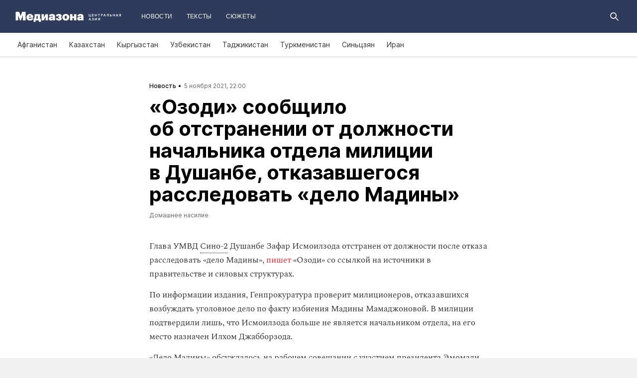

--- FILE ---
content_type: text/html; charset=utf-8
request_url: https://mediazona.ca/news/2021/11/05/madina-2
body_size: 18645
content:
<!DOCTYPE html><html lang="ru"><head><meta charset="UTF-8"><meta name="viewport" content="width=device-width,initial-scale=1"><link rel="stylesheet" type="text/css" href="/css/main.ca.7cb131dd.css"><link rel="preload" href="/font/inter/Inter-Bold.woff" as="font" type="font/woff" crossorigin><link rel="preload" href="/font/inter/Inter-ExtraBold.woff" as="font" type="font/woff" crossorigin><script>var googletag = googletag || {};
googletag.cmd = googletag.cmd || [];
(function() {
var gads = document.createElement('script');
gads.async = true;
gads.type = 'text/javascript';
var useSSL = 'https:' == document.location.protocol;
gads.src = (useSSL ? 'https:' : 'http:') +
'//www.googletagservices.com/tag/js/gpt.js';
var node = document.getElementsByTagName('script')[0];
node.parentNode.insertBefore(gads, node);
})();
</script><script>googletag.cmd.push(function() {
  googletag.defineSlot('/100831207/adsense-728x90', [728, 90], 'div-gpt-ad-1502978316953-0').addService(googletag.pubads());
  googletag.pubads().enableSingleRequest();
  googletag.pubads().collapseEmptyDivs();
  googletag.enableServices();
});</script><meta name="apple-mobile-web-app-title" content="Медиазона Центральная Азия"><meta name="apple-mobile-web-app-status-bar-style"><link rel="apple-touch-icon-precomposed" sizes="40x40" href="https://mediazona.ca/s/favicon/mz_ca/apple-icon-40x40.png"><link rel="apple-touch-icon-precomposed" sizes="57x57" href="https://mediazona.ca/s/favicon/mz_ca/apple-icon-57x57.png"><link rel="apple-touch-icon-precomposed" sizes="60x60" href="https://mediazona.ca/s/favicon/mz_ca/apple-icon-60x60.png"><link rel="apple-touch-icon-precomposed" sizes="72x72" href="https://mediazona.ca/s/favicon/mz_ca/apple-icon-72x72.png"><link rel="apple-touch-icon-precomposed" sizes="76x76" href="https://mediazona.ca/s/favicon/mz_ca/apple-icon-76x76.png"><link rel="apple-touch-icon-precomposed" sizes="114x114" href="https://mediazona.ca/s/favicon/mz_ca/apple-icon-114x114.png"><link rel="apple-touch-icon-precomposed" sizes="120x120" href="https://mediazona.ca/s/favicon/mz_ca/apple-icon-120x120.png"><link rel="apple-touch-icon-precomposed" sizes="144x144" href="https://mediazona.ca/s/favicon/mz_ca/apple-icon-144x144.png"><link rel="apple-touch-icon-precomposed" sizes="152x152" href="https://mediazona.ca/s/favicon/mz_ca/apple-icon-152x152.png"><link rel="apple-touch-icon-precomposed" sizes="180x180" href="https://mediazona.ca/s/favicon/mz_ca/apple-icon-180x180.png"><link rel="apple-touch-icon-precomposed" sizes="190x190" href="https://mediazona.ca/s/favicon/mz_ca/apple-icon.png"><link rel="apple-touch-icon-precomposed" sizes="192x192" href="https://mediazona.ca/s/favicon/mz_ca/apple-icon.png"><link rel="icon" type="image/png" href="https://mediazona.ca/s/favicon/mz_ca/favicon-16x16.png" sizes="16x16"><link rel="icon" type="image/png" href="https://mediazona.ca/s/favicon/mz_ca/favicon-32x32.png" sizes="32x32"><link rel="icon" type="image/png" href="https://mediazona.ca/s/favicon/mz_ca/favicon-96x96.png" sizes="96x96"><link rel="icon" type="image/png" href="https://mediazona.ca/s/favicon/mz_ca/favicon-128x128.png" sizes="128x128"><link rel="icon" type="image/png" href="https://mediazona.ca/s/favicon/mz_ca/favicon-196x196.png" sizes="196x196"><link rel="icon" href="https://mediazona.ca/s/favicon/mz_ca/favicon.ico"><meta name="application-name" content="Медиазона Центральная Азия"><meta name="msapplication-TileColor"><meta name="msapplication-square70x70logo" content="https://mediazona.ca/s/favicon/mz_ca/ms-icon-70x70.png"><meta name="msapplication-TileImage" content="https://mediazona.ca/s/favicon/mz_ca/ms-icon-144x144.png"><meta name="msapplication-square150x150logo" content="https://mediazona.ca/s/favicon/mz_ca/ms-icon-150x150.png"><meta name="msapplication-wide310x150logo" content="https://mediazona.ca/s/favicon/mz_ca/ms-icon-310x150.png"><meta name="msapplication-square310x310logo" content="https://mediazona.ca/s/favicon/mz_ca/ms-icon-310x310.png"><meta name="msapplication-notification" content="frequency=30;polling-uri=http://notifications.buildmypinnedsite.com/?feed=https://mediazona.ca//rss/&amp;id=1;polling-uri2=http://notifications.buildmypinnedsite.com/?feed=https://mediazona.ca//rss/&amp;id=2;polling-uri3=http://notifications.buildmypinnedsite.com/?feed=https://mediazona.ca//rss/&amp;id=3;polling-uri4=http://notifications.buildmypinnedsite.com/?feed=https://mediazona.ca//rss/&amp;id=4;polling-uri5=http://notifications.buildmypinnedsite.com/?feed=http://mediazona-dev.xyz/rss/&amp;id=5;cycle=1"><!-- google analytics--><script async="" src="https://www.googletagmanager.com/gtm.js?id=GTM-P2HJLQ7Q"></script><script>window.dataLayer = window.dataLayer || [];
function gtag(){dataLayer.push(arguments)};
gtag('js', new Date());
gtag('config', 'GTM-P2HJLQ7Q');</script><!-- instant articles для fb--><meta property="fb:pages" content="722299304474207"><!-- yandex webmaster--><meta name="yandex-verification" content="adc7fe0bae523f9b"><meta name="description" content="Глава УМВД Сино-2 Душанбе Зафар Исмоилзода отстранен от должности после отказа расследовать «дело Мадины», пишет «Озоди»..."><!-- FB--><meta property="og:title" content="«Озоди» сообщило об отстранении от должности начальника отдела милиции в Душанбе, отказавшегося расследовать «дело Мадины»"><meta property="og:description" content="Глава УМВД Сино-2 Душанбе Зафар Исмоилзода отстранен от должности после отказа расследовать «дело Мадины», пишет «Озоди»..."><meta property="og:url" content="https://mediazona.ca/news/2021/11/05/madina-2"><meta property="og:site_name" content="Медиазона Центральная Азия"><meta property="og:seealso" content="https://mediazona.ca/"><meta property="og:image" content="https://s3.mediazona.ca/2b8fde029b513c410f85b851ce597fe4.jpg"><meta property="og:image:width" content="1200"><meta property="og:image:height" content="630"><meta property="og:type" content="article"><!-- Twitter--><meta name="twitter:card" content="summary_large_image"><meta name="twitter:site" content="@mediazona_ca"><meta name="twitter:title" content="«Озоди» сообщило об отстранении от должности начальника отдела милиции в Душанбе, отказавшегося расследовать «дело Мадины»"><meta name="twitter:description" content="Глава УМВД Сино-2 Душанбе Зафар Исмоилзода отстранен от должности после отказа расследовать «дело Мадины», пишет «Озоди»..."><meta name="twitter:image" content="https://s3.mediazona.ca/2b8fde029b513c410f85b851ce597fe4.jpg"><meta name="twitter:domain" content="mediazona.ca"><!-- web push--><link rel="manifest" href="/s/manifest/mz_ca.json"><!-- TODO: Это тестирование индексирования зеркал от фубраля 2025 года.--><!-- Удалить после окончания тестирования. Либо через значительное время.--><!-- canonical--><!--cardBase + req.params.name--><link rel="canonical" href="https://mediazona.ca/news/2021/11/05/madina-2"><link rel="amphtml" href="https://mediazona.ca/news/2021/11/05/madina-2/amp/"><script type="application/ld+json">{"@context":"http://schema.org","@type":"Organization","name":"Медиазона Центральная Азия","url":"https://mediazona.ca","logo":{"@type":"ImageObject","url":"https://mediazona.ca/s/favicon/mz_ca/favicon-196x196.png","width":196,"height":196},"email":"info@mediazona.ca","description":""}</script><script>window.mz_lang = "ru"
window.region = "ca"
window.imageUrlBase = "https://s3.mediazona.ca/"
window.rsmUrl = "https://rsm.zona.media"
window.sentryUrl = "https://467f7b6c972340dbb87ddb39d13d9c63@sentry.zona.media/7"
window.mz_recaptcha_token = `6Ld1mE4fAAAAABl4ISYMMhPwJG0rFEjm83zhdKhg`</script><script>window.adminUrl = "http://admin.mediazona.ca";
window.pageType = "renderPost";
window.currentPostId = "55665";
if (window.currentPostId){
  var image = new Image();
  image.src = '/counter?postId='+window.currentPostId+'&t='+Math.random();
}</script><noscript><img src="/counter?postId=undefined&amp;t=0.5784760685722126"></noscript><script type="application/ld+json">{"@context":"http://schema.org","@type":"NewsArticle","mainEntityOfPage":{"@type":"WebPage","@id":"/news/2021/11/05/madina-2"},"image":["https://s3.mediazona.ca/2b8fde029b513c410f85b851ce597fe4.jpg"],"headline":"«Озоди» сообщило об отстранении от должности начальника отдела милиции в Душанбе, отказавшегося расследовать «дело Мадины»","datePublished":"2021-11-05T16:00:03.011Z","dateModified":"2021-11-05T16:00:03.011Z","author":{"@type":"Organization","name":"Медиазона Центральная Азия","url":"https://mediazona.ca","logo":{"@type":"ImageObject","url":"https://mediazona.ca/s/favicon/mz_ca/favicon-196x196.png","width":196,"height":196}},"publisher":{"@type":"Organization","name":"Медиазона Центральная Азия","url":"https://mediazona.ca","logo":{"@type":"ImageObject","url":"https://mediazona.ca/s/favicon/mz_ca/favicon-196x196.png","width":196,"height":196}}}</script><script type="application/ld+json">{"@context":"http://schema.org","@type":"BreadcrumbList","itemListElement":[{"@type":"ListItem","name":"Медиазона Центральная Азия","item":"https://mediazona.ca","position":1},{"@type":"ListItem","name":"Новости","item":"https://mediazona.ca/news","position":2},{"@type":"ListItem","name":"Домашнее насилие","item":"https://mediazona.ca/theme/domestic-violence","position":3},{"@type":"ListItem","name":"«Озоди» сообщило об отстранении от должности начальника отдела милиции в Душанбе, отказавшегося расследовать «дело Мадины»","position":4}]}</script><title>«Озоди» сообщило об отстранении от должности начальника отдела милиции в Душанбе, отказавшегося расследовать «дело Мадины»</title><script defer async src="https://www.google.com/recaptcha/api.js"></script></head><body><!-- Google Tag Manager script--><noscript><iframe src="https://www.googletagmanager.com/ns.html?id=GTM-P2HJLQ7Q" height="0" width="0" style="display:none;visibility:hidden"></iframe></noscript><!-- yandex metrika--><script>(function (d, w, c) {
  (w[c] = w[c] || []).push(function() {
    try {
      w.yaCounter = new Ya.Metrika({
        id: 57125185,
        clickmap:true,
        trackLinks:true,
        accurateTrackBounce:true,
        webvisor:true,
        trackHash:true
      });
    } catch(e) { }
  });
  var n = d.getElementsByTagName("script")[0],
    s = d.createElement("script"),
    f = function () { n.parentNode.insertBefore(s, n); };
  s.type = "text/javascript";
  s.async = true;
  s.src = "https://mc.yandex.ru/metrika/watch.js";
  if (w.opera == "[object Opera]") {
    d.addEventListener("DOMContentLoaded", f, false);
  } else { f(); }
})(document, window, "yandex_metrika_callbacks");
</script><noscript><div><img src="https://mc.yandex.ru/watch/57125185" style="position:absolute; left:-9999px;" alt=""></div></noscript><svg class="hiddenCut"><symbol id="icon_tw" viewbox="0 0 24 24"><path d="M20 6.543a6.56 6.56 0 0 1-1.884.518 3.294 3.294 0 0 0 1.442-1.816 6.575 6.575 0 0 1-2.085.797 3.283 3.283 0 0 0-5.594 2.993 9.32 9.32 0 0 1-6.764-3.429 3.247 3.247 0 0 0-.445 1.65 3.28 3.28 0 0 0 1.46 2.731 3.274 3.274 0 0 1-1.487-.41v.041a3.285 3.285 0 0 0 2.633 3.218c-.484.13-.99.15-1.482.056a3.286 3.286 0 0 0 3.066 2.28A6.587 6.587 0 0 1 4 16.531a9.292 9.292 0 0 0 5.031 1.473c6.04 0 9.34-5 9.34-9.338 0-.142-.002-.284-.008-.425A6.673 6.673 0 0 0 20 6.545v-.002z"></path></symbol><symbol id="icon_vk" viewbox="0 0 24 24"><path d="M12.831 17.393s.356-.04.537-.239c.169-.183.164-.526.164-.526s-.025-1.608.71-1.845c.724-.233 1.655 1.554 2.639 2.242.745.52 1.312.405 1.312.405l2.634-.037s1.376-.088.723-1.188c-.055-.09-.381-.814-1.96-2.303-1.65-1.56-1.43-1.306.56-4.003 1.212-1.641 1.696-2.643 1.545-3.072-.145-.41-1.036-.302-1.036-.302l-2.965.019s-.22-.03-.384.069c-.157.096-.26.323-.26.323s-.47 1.271-1.096 2.352c-1.32 2.279-1.848 2.4-2.063 2.257-.504-.329-.378-1.326-.378-2.033 0-2.21.328-3.13-.643-3.37-.323-.078-.56-.13-1.385-.14-1.058-.01-1.953.004-2.46.257-.338.168-.6.542-.44.563.196.028.64.12.875.45.304.418.294 1.363.294 1.363s.175 2.6-.409 2.923c-.4.221-.948-.23-2.126-2.299-.602-1.06-1.058-2.23-1.058-2.23s-.088-.22-.244-.336c-.19-.143-.456-.186-.456-.186l-2.816.017s-.426.011-.581.2c-.137.166-.011.51-.011.51s2.207 5.249 4.705 7.892c2.29 2.426 4.893 2.266 4.893 2.266h1.179l.001.001z"></path></symbol><symbol id="icon_fb" viewbox="0 0 24 24"><path d="M13.1 20v-7.21h2.773l.415-3.2H13.1V8.547c0-.927.26-1.558 1.596-1.558l1.704-.002v-2.86A22.787 22.787 0 0 0 13.917 4C11.46 4 9.78 5.492 9.78 8.23v1.36H7v3.2h2.78V20h3.32z"></path></symbol><symbol id="icon_insta" viewbox="0 0 24 24"><path d="M14.6880919,12.016232 C14.6880919,10.5446217 13.4878423,9.34437211 12.016232,9.34437211 C10.5446217,9.34437211 9.34437211,10.5446217 9.34437211,12.016232 C9.34437211,13.4878423 10.5446217,14.6880919 12.016232,14.6880919 C13.4878423,14.6880919 14.6880919,13.4878423 14.6880919,12.016232 Z M16.1283914,12.016232 C16.1283914,14.2914877 14.2914877,16.1283914 12.016232,16.1283914 C9.74097631,16.1283914 7.90407263,14.2914877 7.90407263,12.016232 C7.90407263,9.74097631 9.74097631,7.90407263 12.016232,7.90407263 C14.2914877,7.90407263 16.1283914,9.74097631 16.1283914,12.016232 Z M17.2555823,7.73708139 C17.2555823,8.26936598 16.8276672,8.69728104 16.2953826,8.69728104 C15.763098,8.69728104 15.335183,8.26936598 15.335183,7.73708139 C15.335183,7.2047968 15.763098,6.77688174 16.2953826,6.77688174 C16.8276672,6.77688174 17.2555823,7.2047968 17.2555823,7.73708139 Z M12.016232,5.44095179 C10.8472933,5.44095179 8.34242465,5.34701921 7.28829242,5.76449732 C6.92299907,5.91061466 6.6516383,6.08804286 6.36984058,6.36984058 C6.08804286,6.6516383 5.91061466,6.92299907 5.76449732,7.28829242 C5.34701921,8.34242465 5.44095179,10.8472933 5.44095179,12.016232 C5.44095179,13.1851707 5.34701921,15.6900394 5.76449732,16.7441716 C5.91061466,17.1094649 6.08804286,17.3808257 6.36984058,17.6626234 C6.6516383,17.9444212 6.92299907,18.1218494 7.28829242,18.2679667 C8.34242465,18.6854448 10.8472933,18.5915122 12.016232,18.5915122 C13.1851707,18.5915122 15.6900394,18.6854448 16.7441716,18.2679667 C17.1094649,18.1218494 17.3808257,17.9444212 17.6626234,17.6626234 C17.9444212,17.3808257 18.1218494,17.1094649 18.2679667,16.7441716 C18.6854448,15.6900394 18.5915122,13.1851707 18.5915122,12.016232 C18.5915122,10.8472933 18.6854448,8.34242465 18.2679667,7.28829242 C18.1218494,6.92299907 17.9444212,6.6516383 17.6626234,6.36984058 C17.3808257,6.08804286 17.1094649,5.91061466 16.7441716,5.76449732 C15.6900394,5.34701921 13.1851707,5.44095179 12.016232,5.44095179 Z M20.0318117,12.016232 C20.0318117,13.122549 20.0422487,14.218429 19.9796269,15.324746 C19.9170052,16.6084912 19.6247705,17.7461191 18.6854448,18.6854448 C17.7461191,19.6247705 16.6084912,19.9170052 15.324746,19.9796269 C14.218429,20.0422487 13.122549,20.0318117 12.016232,20.0318117 C10.909915,20.0318117 9.81403498,20.0422487 8.70771799,19.9796269 C7.42397281,19.9170052 6.28634496,19.6247705 5.34701921,18.6854448 C4.40769347,17.7461191 4.11545879,16.6084912 4.05283707,15.324746 C3.99021536,14.218429 4.00065231,13.122549 4.00065231,12.016232 C4.00065231,10.909915 3.99021536,9.81403498 4.05283707,8.70771799 C4.11545879,7.42397281 4.40769347,6.28634496 5.34701921,5.34701921 C6.28634496,4.40769347 7.42397281,4.11545879 8.70771799,4.05283707 C9.81403498,3.99021536 10.909915,4.00065231 12.016232,4.00065231 C13.122549,4.00065231 14.218429,3.99021536 15.324746,4.05283707 C16.6084912,4.11545879 17.7461191,4.40769347 18.6854448,5.34701921 C19.6247705,6.28634496 19.9170052,7.42397281 19.9796269,8.70771799 C20.0422487,9.81403498 20.0318117,10.909915 20.0318117,12.016232 Z"></path></symbol><symbol id="icon_ok" viewbox="0 0 24 24"><path d="M11.546 12.11c2.578 0 4.668-2.04 4.668-4.555C16.214 5.04 14.124 3 11.547 3 8.97 3 6.88 5.04 6.88 7.556c0 2.517 2.09 4.556 4.667 4.556v-.002zm0-6.796c1.268 0 2.297 1.003 2.297 2.24 0 1.24-1.03 2.242-2.297 2.242-1.268 0-2.296-1.003-2.296-2.24 0-1.24 1.028-2.242 2.296-2.242z"></path><path d="M14.963 12.466c-1.31 1.008-3.417 1.008-3.417 1.008s-2.106 0-3.417-1.008c-.97-.746-1.7-.317-1.963.2-.46.9.06 1.336 1.23 2.07 1.002.627 2.376.862 3.264.95l-.74.722c-1.045 1.02-2.052 2.002-2.75 2.685a1.027 1.027 0 0 0 0 1.476l.125.123a1.09 1.09 0 0 0 1.513 0l2.75-2.685 2.75 2.684a1.09 1.09 0 0 0 1.515 0l.126-.124a1.027 1.027 0 0 0 0-1.477l-2.75-2.686-.744-.725c.888-.09 2.248-.326 3.24-.948 1.172-.734 1.69-1.17 1.23-2.07-.262-.517-.992-.946-1.962-.2v.005z"></path></symbol><symbol id="icon_youtube" viewbox="0 0 22 20"><path d="M18.298 5.03C17.648 4.298 16.45 4 14.158 4H5.842c-2.344 0-3.564.318-4.21 1.097C1 5.857 1 6.975 1 8.524v2.952c0 3 .749 4.524 4.842 4.524h8.316c1.987 0 3.088-.263 3.8-.91.73-.661 1.042-1.742 1.042-3.614V8.524c0-1.633-.049-2.759-.702-3.494zm-5.677 5.568l-4.589 2.324a.723.723 0 0 1-.692-.02.68.68 0 0 1-.34-.586V7.684a.68.68 0 0 1 .34-.585.725.725 0 0 1 .69-.022l4.59 2.309c.233.117.38.35.38.606a.681.681 0 0 1-.379.606z"></path></symbol><symbol id="icon_search" viewbox="0 0 300 300"><path d="M300,269.1l-95.7-95.7c28.9-43.3,24.3-102.5-13.9-140.7    C168.6,10.9,140.1,0,111.5,0S54.4,10.9,32.7,32.7c-43.5,43.5-43.5,114.2,0,157.7C54.4,212.1,83,223,111.5,223    c21.6,0,43.2-6.2,61.9-18.7l95.7,95.7L300,269.1z M53.9,169.1c-31.8-31.8-31.8-83.5,0-115.3C69.3,38.5,89.7,30,111.5,30    s42.2,8.5,57.6,23.9c31.8,31.8,31.8,83.5,0,115.3c-15.4,15.4-35.9,23.9-57.6,23.9C89.7,193,69.3,184.5,53.9,169.1z"></path></symbol><symbol id="icon_rss" viewbox="0 0 197 197"><path d="M26.1,144.5 C11.6,144.5 -0.2,156.2 -0.2,170.7 C-0.2,185.2 11.6,196.9 26.1,196.9 C40.6,196.9 52.4,185.2 52.4,170.7 C52.4,156.2 40.7,144.5 26.1,144.5 L26.1,144.5 Z M-0.1,66.8 L-0.1,104.6 C24.5,104.6 47.7,114.2 65.1,131.6 C82.5,149 92.1,172.2 92.1,197 L130,197 C130,125.2 71.6,66.8 -0.1,66.8 L-0.1,66.8 Z M-0.1,-0.2 L-0.1,37.6 C87.7,37.6 159.1,109.1 159.1,197 L197.1,197 C197.1,88.3 108.6,-0.2 -0.1,-0.2 L-0.1,-0.2 Z"></path></symbol><symbol id="icon_share_vk" viewbox="0 0 24 24"><path d="M12.831 17.393s.356-.04.537-.239c.169-.183.164-.526.164-.526s-.025-1.608.71-1.845c.724-.233 1.655 1.554 2.639 2.242.745.52 1.312.405 1.312.405l2.634-.037s1.376-.088.723-1.188c-.055-.09-.381-.814-1.96-2.303-1.65-1.56-1.43-1.306.56-4.003 1.212-1.641 1.696-2.643 1.545-3.072-.145-.41-1.036-.302-1.036-.302l-2.965.019s-.22-.03-.384.069c-.157.096-.26.323-.26.323s-.47 1.271-1.096 2.352c-1.32 2.279-1.848 2.4-2.063 2.257-.504-.329-.378-1.326-.378-2.033 0-2.21.328-3.13-.643-3.37-.323-.078-.56-.13-1.385-.14-1.058-.01-1.953.004-2.46.257-.338.168-.6.542-.44.563.196.028.64.12.875.45.304.418.294 1.363.294 1.363s.175 2.6-.409 2.923c-.4.221-.948-.23-2.126-2.299-.602-1.06-1.058-2.23-1.058-2.23s-.088-.22-.244-.336c-.19-.143-.456-.186-.456-.186l-2.816.017s-.426.011-.581.2c-.137.166-.011.51-.011.51s2.207 5.249 4.705 7.892c2.29 2.426 4.893 2.266 4.893 2.266h1.179l.001.001z"></path></symbol><symbol id="icon_share_ok" viewbox="0 0 24 24"><path d="M11.546 12.11c2.578 0 4.668-2.04 4.668-4.555C16.214 5.04 14.124 3 11.547 3 8.97 3 6.88 5.04 6.88 7.556c0 2.517 2.09 4.556 4.667 4.556v-.002zm0-6.796c1.268 0 2.297 1.003 2.297 2.24 0 1.24-1.03 2.242-2.297 2.242-1.268 0-2.296-1.003-2.296-2.24 0-1.24 1.028-2.242 2.296-2.242z"></path><path d="M14.963 12.466c-1.31 1.008-3.417 1.008-3.417 1.008s-2.106 0-3.417-1.008c-.97-.746-1.7-.317-1.963.2-.46.9.06 1.336 1.23 2.07 1.002.627 2.376.862 3.264.95l-.74.722c-1.045 1.02-2.052 2.002-2.75 2.685a1.027 1.027 0 0 0 0 1.476l.125.123a1.09 1.09 0 0 0 1.513 0l2.75-2.685 2.75 2.684a1.09 1.09 0 0 0 1.515 0l.126-.124a1.027 1.027 0 0 0 0-1.477l-2.75-2.686-.744-.725c.888-.09 2.248-.326 3.24-.948 1.172-.734 1.69-1.17 1.23-2.07-.262-.517-.992-.946-1.962-.2v.005z"></path></symbol><symbol id="icon_share_fb" viewbox="0 0 24 24"><path d="M13.1 20v-7.21h2.773l.415-3.2H13.1V8.547c0-.927.26-1.558 1.596-1.558l1.704-.002v-2.86A22.787 22.787 0 0 0 13.917 4C11.46 4 9.78 5.492 9.78 8.23v1.36H7v3.2h2.78V20h3.32z"></path></symbol><symbol id="icon_share_tw" viewbox="0 0 24 24"><path d="M20 6.543a6.56 6.56 0 0 1-1.884.518 3.294 3.294 0 0 0 1.442-1.816 6.575 6.575 0 0 1-2.085.797 3.283 3.283 0 0 0-5.594 2.993 9.32 9.32 0 0 1-6.764-3.429 3.247 3.247 0 0 0-.445 1.65 3.28 3.28 0 0 0 1.46 2.731 3.274 3.274 0 0 1-1.487-.41v.041a3.285 3.285 0 0 0 2.633 3.218c-.484.13-.99.15-1.482.056a3.286 3.286 0 0 0 3.066 2.28A6.587 6.587 0 0 1 4 16.531a9.292 9.292 0 0 0 5.031 1.473c6.04 0 9.34-5 9.34-9.338 0-.142-.002-.284-.008-.425A6.673 6.673 0 0 0 20 6.545v-.002z"></path></symbol><symbol id="icon_share_telegram" viewbox="0 0 24 24"><path d="M18.852 5.094L3.794 10.902c-1.028.412-1.022.986-.187 1.24l3.754 1.174L8.8 17.72c.174.482.088.674.595.674.391 0 .563-.179.782-.391l1.877-1.827 3.907 2.887c.719.396 1.238.191 1.417-.667L19.94 6.312c.263-1.052-.401-1.53-1.089-1.218zm-10.9 7.952l8.464-5.34c.423-.257.81-.12.492.164L9.66 14.41l-.282 3.01-1.427-4.374z"></path></symbol><symbol id="icon_share_copytoclipboard" viewbox="0 0 14 15"><path d="M2.3024 11.6976C1.31069 10.7059 1.31069 9.09362 2.3024 8.1019L4.6222 5.7821L3.5203 4.6802L1.2005 7C-0.400166 8.60066 -0.400166 11.1988 1.2005 12.7995C2.80116 14.4002 5.39934 14.4002 7 12.7995L9.3198 10.4797L8.2179 9.3778L5.89809 11.6976C4.90638 12.6893 3.29412 12.6893 2.3024 11.6976ZM5.26015 9.89975L9.89975 5.26015L8.73985 4.10025L4.10025 8.73985L5.26015 9.89975ZM7 1.2005L4.6802 3.5203L5.7821 4.6222L8.1019 2.3024C9.09362 1.31069 10.7059 1.31069 11.6976 2.3024C12.6893 3.29412 12.6893 4.90638 11.6976 5.89809L9.3778 8.2179L10.4797 9.3198L12.7995 7C14.4002 5.39934 14.4002 2.80116 12.7995 1.2005C11.1988 -0.400166 8.60066 -0.400166 7 1.2005Z"></path></symbol><symbol id="icon_share_copied" viewbox="0 0 18 18"><path d="M9.00033 0.666687C4.40033 0.666687 0.666992 4.40002 0.666992 9.00002C0.666992 13.6 4.40033 17.3334 9.00033 17.3334C13.6003 17.3334 17.3337 13.6 17.3337 9.00002C17.3337 4.40002 13.6003 0.666687 9.00033 0.666687ZM7.33366 13.1667L3.16699 9.00002L4.34199 7.82502L7.33366 10.8084L13.6587 4.48335L14.8337 5.66669L7.33366 13.1667Z"></path></symbol><symbol id="icon_share_pdf" viewbox="0 0 32 32"><g fill="black" fill-rule="evenodd"></g><path d="M4 21V11H7.83673C8.53212 11 9.13228 11.1465 9.63719 11.4395C10.1451 11.7292 10.5367 12.1344 10.8118 12.6553C11.0869 13.1729 11.2245 13.7751 11.2245 14.4619C11.2245 15.152 11.0839 15.7559 10.8027 16.2734C10.5246 16.7878 10.127 17.1865 9.60998 17.4697C9.09297 17.7529 8.47921 17.8945 7.76871 17.8945H5.40136V15.9902H7.35147C7.6901 15.9902 7.97279 15.9268 8.19955 15.7998C8.42933 15.6729 8.60317 15.4954 8.72109 15.2676C8.839 15.0365 8.89796 14.7679 8.89796 14.4619C8.89796 14.1527 8.839 13.8857 8.72109 13.6611C8.60317 13.4333 8.42933 13.2575 8.19955 13.1338C7.96977 13.0101 7.68707 12.9482 7.35147 12.9482H6.2449V21H4Z"></path><path d="M15.7642 21H12.3311V11H15.7596C16.706 11 17.5208 11.2002 18.2041 11.6006C18.8904 11.9977 19.4195 12.5706 19.7914 13.3193C20.1633 14.0648 20.3492 14.9567 20.3492 15.9951C20.3492 17.0368 20.1633 17.932 19.7914 18.6807C19.4225 19.4294 18.8949 20.0039 18.2086 20.4043C17.5223 20.8014 16.7075 21 15.7642 21ZM14.576 18.9395H15.678C16.198 18.9395 16.6379 18.8451 16.9977 18.6562C17.3605 18.4642 17.6342 18.1533 17.8186 17.7236C18.006 17.2907 18.0998 16.7145 18.0998 15.9951C18.0998 15.2757 18.006 14.7028 17.8186 14.2764C17.6311 13.8467 17.3545 13.5374 16.9887 13.3486C16.6258 13.1566 16.1784 13.0605 15.6463 13.0605H14.576V18.9395Z"></path><path d="M21.6599 21V11H28V12.9629H23.9048V15.0137H27.5964V16.9814H23.9048V21H21.6599Z"></path></symbol><symbol id="icon_expand" viewbox="0 0 33 33"><path d="M16.5,33 C7.38730163,33 1.11598369e-15,25.6126984 0,16.5 C-1.11598369e-15,7.38730163 7.38730163,1.67397553e-15 16.5,0 C25.6126984,-1.67397553e-15 33,7.38730163 33,16.5 C32.9889799,25.6081298 25.6081298,32.9889799 16.5,33 L16.5,33 Z M16.5,1 C7.93958638,1 1,7.93958638 1,16.5 C1,25.0604136 7.93958638,32 16.5,32 C25.0604136,32 32,25.0604136 32,16.5 C31.9889815,7.94415454 25.0558455,1.01101849 16.5,1 L16.5,1 Z"></path><path d="M22.81,13.51 L16.5,20.05 L10.19,13.51 L9.49,14.24 L16.5,21.51 L23.51,14.24 L22.81,13.51 L22.81,13.51 Z"></path></symbol><symbol id="icon_telegram" viewbox="0 0 24 24"><path d="M18.852 5.094L3.794 10.902c-1.028.412-1.022.986-.187 1.24l3.754 1.174L8.8 17.72c.174.482.088.674.595.674.391 0 .563-.179.782-.391l1.877-1.827 3.907 2.887c.719.396 1.238.191 1.417-.667L19.94 6.312c.263-1.052-.401-1.53-1.089-1.218zm-10.9 7.952l8.464-5.34c.423-.257.81-.12.492.164L9.66 14.41l-.282 3.01-1.427-4.374z"></path></symbol><symbol id="icon_q" viewbox="0 0 24 24" width="20" height="19"><path fill-rule="evenodd" clip-rule="evenodd" d="M 12 23 C 18.441406 23 23.707031 17.867188 23.707031 11.5 C 23.707031 5.132812 18.484375 0 12 0 C 5.515625 0 0.292969 5.132812 0.292969 11.5 C 0.292969 17.824219 5.515625 23 12 23 Z M 10.441406 4.929688 C 9.136719 5.050781 7.914062 5.585938 6.988281 6.488281 C 6.609375 6.859375 6.316406 7.269531 6.105469 7.761719 C 5.894531 8.253906 5.8125 8.75 5.8125 9.28125 L 5.8125 10.144531 C 5.8125 10.636719 5.894531 11.171875 6.105469 11.625 C 6.316406 12.074219 6.570312 12.527344 6.949219 12.894531 C 7.875 13.800781 9.09375 14.375 10.398438 14.5 C 10.570312 14.5 10.738281 14.539062 10.863281 14.539062 L 10.359375 13.882812 L 10.359375 4.929688 Z M 17.347656 17.90625 L 17.347656 9.28125 C 17.347656 8.253906 16.925781 7.269531 16.210938 6.53125 C 15.285156 5.625 14.0625 5.050781 12.757812 4.929688 C 12.589844 4.929688 12.421875 4.886719 12.292969 4.886719 L 12.800781 5.542969 L 12.800781 16.511719 C 12.800781 17.125 13.050781 17.703125 13.472656 18.152344 C 13.894531 18.605469 14.527344 18.8125 15.117188 18.8125 L 17.9375 18.8125 Z M 17.347656 17.90625"></path></symbol><symbol id="icon_tiktok" viewBox="0 0 128 128" width="128" height="128"><circle fill="black" cx="64" cy="64" r="55"></circle><path fill="white" fill-rule="evenodd" clip-rule="evenodd" d="M78.872 46.7088L78.8707 48.7685H78.8677V76.4556C78.8677 83.0567 76.2677 89.3346 71.6007 94.002C66.9333 98.6689 60.655 101.268 54.056 101.268C47.4553 101.268 41.1783 98.6689 36.5113 94.002C31.8443 89.3346 29.2438 83.0567 29.2438 76.4556C29.2438 69.8549 31.8443 63.5782 36.5113 58.9113C41.1783 54.2439 47.4553 51.6438 54.056 51.6438H58.6602V64.6874H54.056C50.9223 64.6874 47.9494 65.9187 45.7332 68.1349C43.5179 70.3507 42.2874 73.3223 42.2874 76.4556C42.2874 79.5892 43.5179 82.5621 45.7332 84.7779C47.9494 86.9924 50.9223 88.225 54.056 88.225C57.1892 88.225 60.1621 86.9924 62.3783 84.7779C64.5928 82.5621 65.8241 79.5905 65.8241 76.4831V26.7316H78.8134L79.4641 27.9358C81.4864 31.684 84.2142 35.2371 87.5972 37.8593C90.213 39.8871 93.1731 41.3178 96.4438 41.8913L98.7559 42.2968L96.275 54.8716L94.0528 54.4746C91.407 54.0017 88.8086 53.1992 86.3757 52.0523C83.5835 50.7353 80.9936 48.9577 78.872 46.7088V46.7088ZM64.0007 -0.00113254C28.6534 -0.00113254 0 28.6521 0 63.9994C0 99.3454 28.6534 128 64.0007 128C99.3467 128 128 99.3454 128 63.9994C128 28.6521 99.3467 -0.00113254 64.0007 -0.00113254"></path></symbol><symbol id="icon_share_tg" viewbox="0 0 300 300"><path d="M5.299,144.645l69.126,25.8l26.756,86.047c1.712,5.511,8.451,7.548,12.924,3.891l38.532-31.412c4.039-3.291,9.792-3.455,14.013-0.391l69.498,50.457c4.785,3.478,11.564,0.856,12.764-4.926L299.823,29.22c1.31-6.316-4.896-11.585-10.91-9.259L5.218,129.402C-1.783,132.102-1.722,142.014,5.299,144.645z M96.869,156.711l135.098-83.207c2.428-1.491,4.926,1.792,2.841,3.726L123.313,180.87c-3.919,3.648-6.447,8.53-7.163,13.829l-3.798,28.146c-0.503,3.758-5.782,4.131-6.819,0.494l-14.607-51.325C89.253,166.16,91.691,159.907,96.869,156.711z"></path></symbol><symbol id="icon_write" viewbox="0 0 128 128"><path d="M36.108,110.473l70.436-70.436L87.963,21.457L17.526,91.893c-0.378,0.302-0.671,0.716-0.803,1.22   l-5.476,20.803c-0.01,0.04-0.01,0.082-0.019,0.121c-0.018,0.082-0.029,0.162-0.039,0.247c-0.007,0.075-0.009,0.147-0.009,0.222   c-0.001,0.077,0.001,0.147,0.009,0.225c0.01,0.084,0.021,0.166,0.039,0.246c0.008,0.04,0.008,0.082,0.019,0.121   c0.007,0.029,0.021,0.055,0.031,0.083c0.023,0.078,0.053,0.154,0.086,0.23c0.029,0.067,0.057,0.134,0.09,0.196   c0.037,0.066,0.077,0.127,0.121,0.189c0.041,0.063,0.083,0.126,0.13,0.184c0.047,0.059,0.1,0.109,0.152,0.162   c0.053,0.054,0.105,0.105,0.163,0.152c0.056,0.048,0.119,0.09,0.182,0.131c0.063,0.043,0.124,0.084,0.192,0.12   c0.062,0.033,0.128,0.062,0.195,0.09c0.076,0.033,0.151,0.063,0.23,0.087c0.028,0.009,0.054,0.023,0.083,0.031   c0.04,0.01,0.081,0.01,0.121,0.02c0.081,0.017,0.162,0.028,0.246,0.037c0.077,0.009,0.148,0.011,0.224,0.01   c0.075,0,0.147-0.001,0.223-0.008c0.084-0.011,0.166-0.022,0.247-0.039c0.04-0.01,0.082-0.01,0.121-0.02l20.804-5.475   C35.393,111.146,35.808,110.853,36.108,110.473z M19.651,108.349c-0.535-0.535-1.267-0.746-1.964-0.649l3.183-12.094l11.526,11.525   L20.3,110.313C20.398,109.616,20.188,108.884,19.651,108.349z"></path><path d="M109.702,36.879l-18.58-18.581l7.117-7.117c0,0,12.656,4.514,18.58,18.582L109.702,36.879z"></path></symbol><symbol id="icon_envelope" viewbox="0 0 16 13"><path d="M14.346 3.196V1.6L8 5.571 1.654 1.6v1.596L8 7.129l6.346-3.933zm0-3.192c.43 0 .798.158 1.102.475.304.317.456.69.456 1.121v9.5c0 .43-.152.804-.456 1.121a1.472 1.472 0 0 1-1.102.475H1.654c-.43 0-.798-.158-1.102-.475A1.565 1.565 0 0 1 .096 11.1V1.6c0-.43.152-.804.456-1.121A1.472 1.472 0 0 1 1.654.004h12.692z"></path></symbol><symbol id="icon-arrow" viewBox="0 0 12 22"><g stroke="currentColor" stroke-width="2"><path d="M1,1L10.5,11.5"></path><path d="M1,21L10.5,10.5"></path></g></symbol><symbol id="icon-stack" viewbox="0 0 32 32"><path d="M32 10l-16-8-16 8 16 8 16-8zM16 4.655l10.689 5.345-10.689 5.345-10.689-5.345 10.689-5.345zM28.795 14.398l3.205 1.602-16 8-16-8 3.205-1.602 12.795 6.398zM28.795 20.398l3.205 1.602-16 8-16-8 3.205-1.602 12.795 6.398z" class="path1"></path></symbol><symbol id="reodering-icon" viewbox="0 0 6 9"><g fill="#EF2530" fill-rule="evenodd"><path d="M3 0L0 3h6zM3 9L0 6h6z"></path></g></symbol><symbol id="cross" viewbox="0 0 372 372"><polygon points="371.23,21.213 350.018,0 185.615,164.402 21.213,0 0,21.213 164.402,185.615 0,350.018 21.213,371.23   185.615,206.828 350.018,371.23 371.23,350.018 206.828,185.615 "></polygon></symbol><symbol id="icon_views" viewbox="0 0 24 24"><g fill-rule="evenodd"><path fill-rule="nonzero" d="M12.5 10a1.522 1.522 0 0 1 1.5 1.5 1.522 1.522 0 0 1-1.5 1.5 1.522 1.522 0 0 1-1.5-1.5 1.522 1.522 0 0 1 1.5-1.5zm0 5c.636 0 1.222-.156 1.758-.469.536-.313.96-.737 1.273-1.273A3.428 3.428 0 0 0 16 11.5c0-.636-.156-1.222-.469-1.758a3.479 3.479 0 0 0-1.273-1.273A3.428 3.428 0 0 0 12.5 8c-.636 0-1.222.156-1.758.469-.536.313-.96.737-1.273 1.273A3.428 3.428 0 0 0 9 11.5c0 .636.156 1.222.469 1.758.313.536.737.96 1.273 1.273A3.428 3.428 0 0 0 12.5 15zm0-9a7.53 7.53 0 0 1 3.203.704 7.986 7.986 0 0 1 2.59 1.936A8.715 8.715 0 0 1 20 11.509a8.616 8.616 0 0 1-1.708 2.86 8.043 8.043 0 0 1-2.59 1.927A7.53 7.53 0 0 1 12.5 17a7.53 7.53 0 0 1-3.203-.704 8.043 8.043 0 0 1-2.59-1.927A8.616 8.616 0 0 1 5 11.509 8.715 8.715 0 0 1 6.708 8.64a7.986 7.986 0 0 1 2.59-1.936A7.53 7.53 0 0 1 12.5 6z"></path></g></symbol></svg><header class="mz-header"><div class="mz-layout-header mz-layout-header_ca"><div class="mz-layout-header__container"><a href="/" class="mz-layout-header__logo"><svg width="214" height="29" viewBox="0 0 214 29" fill="none" xmlns="http://www.w3.org/2000/svg" class="mz-layout-header__logo-image"><path d="M1.56 22H6.408V11.872L10.248 22H12.072L15.984 11.872V22H21.384V4.84H14.472L11.52 13.168L8.616 4.84H1.56V22ZM30.2218 22.312C34.2058 22.312 36.3898 20.632 36.7738 17.752H32.3578C32.2138 18.472 31.7098 19.096 30.3898 19.096C29.0458 19.096 28.1578 18.28 28.0378 16.768H36.7498V15.616C36.7498 11.104 33.7498 9.088 30.2218 9.088C26.3818 9.088 23.2618 11.608 23.2618 15.688V15.88C23.2618 20.032 26.2138 22.312 30.2218 22.312ZM28.0618 14.296C28.2538 12.88 29.0698 12.136 30.2218 12.136C31.4938 12.136 32.1418 12.952 32.1898 14.296H28.0618ZM43.3622 15.808C43.4102 14.92 43.4582 13.864 43.4822 12.688H45.8102V18.712H42.7622C43.0742 17.944 43.2662 16.984 43.3622 15.808ZM41.6102 22H48.0182L48.0662 25.048H52.1462V18.712H50.4662V9.448H39.5702C39.5702 12.16 39.5222 14.104 39.4022 15.424C39.2102 17.416 38.8022 18.376 38.1302 18.712H37.4822V25.048H41.5622L41.6102 22ZM58.1428 22L61.6948 15.016V22H66.3748V9.448H61.7668L58.2148 16.456V9.448H53.5348V22H58.1428ZM73.9794 19.144C73.1154 19.144 72.6594 18.76 72.6594 18.16C72.6594 17.272 73.2354 16.96 74.8194 16.96H75.8274V17.608C75.8274 18.544 75.0594 19.144 73.9794 19.144ZM72.2754 22.312C74.3154 22.312 75.4194 21.424 75.9474 20.56V22H80.5074V13.888C80.5074 10.576 78.2994 9.088 74.6514 9.088C71.0514 9.088 68.6514 10.648 68.4594 13.72H72.8754C72.9474 13.072 73.2834 12.376 74.3634 12.376C75.6354 12.376 75.8274 13.144 75.8274 14.2V14.416H74.7474C70.4034 14.416 68.0034 15.568 68.0034 18.52C68.0034 21.208 70.0194 22.312 72.2754 22.312ZM93.8025 12.52C93.8025 10.576 91.7865 9.088 88.1385 9.088C84.9945 9.088 82.5225 10.648 82.1625 13.792H86.2665C86.4825 12.928 87.0585 12.424 87.9225 12.424C88.7865 12.424 89.0985 12.784 89.0985 13.288V13.36C89.0985 13.936 88.6905 14.296 87.8985 14.296H86.6505V16.864H87.9945C88.9785 16.864 89.3625 17.248 89.3625 17.896V17.968C89.3625 18.712 88.9065 19.144 88.0665 19.144C86.9865 19.144 86.3865 18.568 86.0985 17.488H81.9465C82.3785 20.464 84.3225 22.312 88.1865 22.312C92.0265 22.312 94.1145 20.56 94.1145 18.328V18.256C94.1145 16.6 93.0345 15.688 91.2825 15.424C92.9145 15.112 93.8025 14.224 93.8025 12.592V12.52ZM102.2 22.312C106.112 22.312 109.184 19.888 109.184 15.76V15.568C109.184 11.536 106.136 9.112 102.224 9.112C98.2635 9.112 95.2155 11.608 95.2155 15.688V15.88C95.2155 20.008 98.2875 22.312 102.2 22.312ZM102.224 18.832C100.712 18.832 99.9915 17.776 99.9915 15.736V15.544C99.9915 13.576 100.784 12.592 102.224 12.592C103.688 12.592 104.384 13.648 104.384 15.616V15.784C104.384 17.776 103.664 18.832 102.224 18.832ZM118.855 22H123.559V9.448H118.855V14.008H115.567V9.448H110.863V22H115.567V17.296H118.855V22ZM131.167 19.144C130.303 19.144 129.847 18.76 129.847 18.16C129.847 17.272 130.423 16.96 132.007 16.96H133.015V17.608C133.015 18.544 132.247 19.144 131.167 19.144ZM129.463 22.312C131.503 22.312 132.607 21.424 133.135 20.56V22H137.695V13.888C137.695 10.576 135.487 9.088 131.839 9.088C128.239 9.088 125.839 10.648 125.647 13.72H130.063C130.135 13.072 130.471 12.376 131.551 12.376C132.823 12.376 133.015 13.144 133.015 14.2V14.416H131.935C127.591 14.416 125.191 15.568 125.191 18.52C125.191 21.208 127.207 22.312 129.463 22.312Z"></path><path d="M153.201 14.91V13.251H152.62V8.995H151.682V13.251H149.512V8.995H148.574V14H152.368L152.403 14.91H153.201ZM155.265 14H158.513V13.265H156.196V11.802H157.96V11.102H156.196V9.73H158.394V8.995H155.265V14ZM160.753 14H161.684V11.872H163.931V14H164.869V8.995H163.931V11.123H161.684V8.995H160.753V14ZM168.411 14H169.349V9.73H170.742V8.995H167.018V9.73H168.411V14ZM172.891 14H173.822V12.096H174.522C175.593 12.096 176.356 11.627 176.356 10.57V10.542C176.356 9.492 175.621 8.995 174.501 8.995H172.891V14ZM173.822 11.424V9.716H174.501C175.096 9.716 175.446 9.947 175.446 10.542V10.57C175.446 11.123 175.117 11.424 174.501 11.424H173.822ZM180.049 9.758L180.784 12.082H179.307L180.049 9.758ZM177.823 14H178.698L179.09 12.761H181.001L181.4 14H182.366L180.714 8.995H179.496L177.823 14ZM185.831 12.187C185.894 11.382 185.929 10.43 185.943 9.744H187.483V14H188.421V8.995H185.096C185.096 9.688 185.075 11.004 184.991 12.012C184.921 12.817 184.76 13.23 184.375 13.23C184.221 13.23 184.151 13.202 184.151 13.202V14C184.151 14 184.277 14.07 184.501 14.07C185.439 14.07 185.74 13.244 185.831 12.187ZM190.968 14H192.578C193.698 14 194.426 13.489 194.426 12.439V12.411C194.426 11.354 193.67 10.892 192.599 10.892H191.899V8.995H190.968V14ZM191.899 13.279V11.571H192.578C193.194 11.571 193.523 11.851 193.523 12.404V12.432C193.523 13.034 193.166 13.279 192.578 13.279H191.899ZM196.633 14H197.564V11.872H199.811V14H200.749V8.995H199.811V11.123H197.564V8.995H196.633V14ZM205.131 9.758L205.866 12.082H204.389L205.131 9.758ZM202.905 14H203.78L204.172 12.761H206.083L206.482 14H207.448L205.796 8.995H204.578L202.905 14ZM212.098 9.716V11.333H211.398C210.775 11.333 210.446 11.074 210.446 10.521V10.493C210.446 9.905 210.796 9.716 211.391 9.716H212.098ZM211.503 11.991H212.098V14H213.029V8.995H211.391C210.313 8.995 209.529 9.422 209.529 10.472V10.5C209.529 11.298 209.991 11.711 210.628 11.844L209.137 14H210.152L211.503 11.991ZM150.415 17.758L151.15 20.082H149.673L150.415 17.758ZM148.189 22H149.064L149.456 20.761H151.367L151.766 22H152.732L151.08 16.995H149.862L148.189 22ZM156.41 22.07C157.551 22.07 158.335 21.447 158.335 20.53C158.335 19.907 157.971 19.501 157.306 19.403C157.859 19.249 158.139 18.822 158.139 18.29C158.139 17.478 157.46 16.925 156.459 16.925C155.416 16.925 154.751 17.464 154.632 18.479H155.507C155.612 17.94 155.864 17.667 156.424 17.667C156.921 17.667 157.208 17.919 157.208 18.36C157.208 18.822 156.984 19.102 156.41 19.102H155.857V19.746H156.424C157.117 19.746 157.376 19.97 157.376 20.481C157.376 20.999 157.047 21.321 156.417 21.321C155.703 21.321 155.458 20.915 155.374 20.376H154.485C154.597 21.391 155.248 22.07 156.41 22.07ZM161.547 22L163.871 18.227V22H164.809V16.995H163.871L161.547 20.747V16.995H160.609V22H161.547ZM169.868 17.716V19.333H169.168C168.545 19.333 168.216 19.074 168.216 18.521V18.493C168.216 17.905 168.566 17.716 169.161 17.716H169.868ZM169.273 19.991H169.868V22H170.799V16.995H169.161C168.083 16.995 167.299 17.422 167.299 18.472V18.5C167.299 19.298 167.761 19.711 168.398 19.844L166.907 22H167.922L169.273 19.991Z"></path></svg></a><nav class="mz-layout-header__menu"><ul class="only-desktop"><li><a href="/news">Новости</a></li><li><a href="/texts">Тексты</a></li><li><a href="/chronicles">Сюжеты</a></li></ul><ul class="align-right"><li><a href="/search"><svg width="17" height="17" viewBox="0 0 17 17" xmlns="http://www.w3.org/2000/svg"><path d="M12.9595 6.35738C12.9381 2.83006 10.0651 -0.0141061 6.53776 5.26349e-05C3.01041 0.0143175 0.160434 2.88154 0.167494 6.40892C0.17458 9.93629 3.03603 12.7921 6.56341 12.7921C10.1052 12.7782 12.9669 9.89917 12.9595 6.35738ZM11.251 6.35738C11.2306 8.94136 9.12295 11.0215 6.53892 11.008C3.95489 10.9943 1.8692 8.89216 1.87594 6.3081C1.8827 3.72405 3.97935 1.63273 6.56341 1.63273C9.16033 1.64756 11.2559 3.76042 11.2493 6.35738H11.251Z"></path><path d="M11.1059 9.67658L17 15.5461L15.7945 16.7567L9.90039 10.8871L11.1059 9.67658Z"></path></svg></a></li><li class="only-mobile"><a role="button"><svg width="20" height="16" viewBox="0 0 20 16" xmlns="http://www.w3.org/2000/svg" class="mz-layout-header__hamburger"><rect x="0" y="0" rx="1" ry="1" width="20" height="2"></rect><rect x="0" y="7" rx="1" ry="1" width="20" height="2"></rect><rect x="0" y="14" rx="1" ry="1" width="20" height="2"></rect></svg></a><script>window.addEventListener('load', function() {
  var el = document.getElementsByClassName('mz-layout-header__hamburger');
  var menu = document.getElementsByClassName('mz-layout-header__menu_mobile');
  var header = document.getElementsByClassName('mz-layout-header');
  if (el.length && menu.length) {
    el = el[0];
    menu = menu[0];
    if (menu && el && el.addEventListener) {
      el.addEventListener('click', function() {
      el.classList.toggle('mz-layout-header__hamburger_open');
      menu.classList.toggle('mz-layout-header__menu_open');
      if (header[0]) {
        header[0].classList.toggle('mz-layout-header_fixed');
      }
      });
    } else {
      console.error('The menu cannot be displayed');
    }
  } else {
    console.error('The menu cannot be displayed because the button or container was not found');
  }
});</script></li></ul></nav><nav class="mz-layout-header__menu mz-layout-header__menu_mobile"><ul><li><a href="/news">Новости</a></li><li><a href="/texts">Тексты</a></li><li><a href="/chronicles">Сюжеты</a></li></ul></nav></div></div><nav class="mz-header-themes clearfix mz-header-themes_ca"><div class="mz-header-themes__wrapper"><ul class="mz-header-themes__list mz-header-themes__list_shadow-right clearfix"><li class="mz-header-themes__list-item"><a href="/theme/af">Афганистан</a></li><li class="mz-header-themes__list-item"><a href="/theme/kz">Казахстан</a></li><li class="mz-header-themes__list-item"><a href="/theme/kg">Кыргызстан</a></li><li class="mz-header-themes__list-item"><a href="/theme/uz">Узбекистан</a></li><li class="mz-header-themes__list-item"><a href="/theme/tj">Таджикистан</a></li><li class="mz-header-themes__list-item"><a href="/theme/tm">Туркменистан</a></li><li class="mz-header-themes__list-item"><a href="/theme/xj">Синьцзян</a></li><li class="mz-header-themes__list-item"><a href="/theme/ir">Иран</a></li></ul></div></nav></header><main class="mz-layout"><div class="mz-content"><div class="mz-publish__wrapper__row"><section class="mz-layout-content"><section class="mz-layout-content__row pt0 clearfix"><div class="mz-materials-header"><div class="mz-meta"><div class="mz-meta__type mz-meta__item">Новость</div><div class="mz-meta__date mz-meta__item">5 ноября 2021, 22:00</div></div><h1 class="mz-title">«Озоди» сообщило об отстранении от должности начальника отдела милиции в Душанбе, отказавшегося расследовать «дело Мадины»</h1><div class="mz-themes-meta"><a href="/theme/domestic-violence" class="mz-themes-meta__item">Домашнее насилие</a></div></div><section class="mz-publish__text"><p>Глава УМВД <span class="mz-publish-hint" data-body="&lt;p&gt;Один из четырех районов Душанбе.&lt;/p&gt;" data-type="hint" data-slate-custom="{&quot;data-body&quot;:&quot;&lt;p&gt;Один из четырех районов Душанбе.&lt;/p&gt;&quot;,&quot;body&quot;:&quot;&lt;p&gt;Один из четырех районов Душанбе.&lt;/p&gt;&quot;,&quot;isCreated&quot;:false,&quot;migrationId&quot;:&quot;1553087251646&quot;,&quot;html&quot;:null}">Сино-2</span> Душанбе Зафар Исмоилзода отстранен от должности после отказа расследовать «дело Мадины», <a href="https://rus.ozodi.org/a/31547719.html" target="_blank" rel="nofollow noreferrer noopener">пишет</a> «Озоди» со ссылкой на источники в правительстве и силовых структурах.</p><p>По информации издания, Генпрокуратура проверит милиционеров, отказавшихся возбуждать уголовное дело по факту избиения Мадины Мамаджоновой. В милиции подтвердили лишь, что Исмоилзода больше не является начальником отдела, на его место назначен Илхом Джабборзода.</p><p>«Дело Мадины» обсуждалось на рабочем совещании с участием президента Эмомали Рахмона 2 ноября. «Глава государства подверг резкой критике соответствующие органы за то, что не стали расследовать дело об избиении молодой женщины», — цитирует «Озоди» слова собеседника. При этом Зафара Исмоилзода, нескольких его подчиненных и сотрудника районной прокуратуры заподозрили в подделке материалов дела об избиении Мамаджоновой и в отказе в проведении расследования.</p><a href="https://mediazona.ca/article/2021/11/05/secondwives" target="_blank"  data-type="context-pull-quote" data-slate-custom="{&quot;imgSrc&quot;:&quot;https://s3-eu-west-1.amazonaws.com/s3.mediazona.ca/entry/18fdc6248657629470e56e39c15aeac9_1400x850&quot;,&quot;migrationId&quot;:&quot;1553087251646&quot;,&quot;alt&quot;:&quot;&quot;,&quot;href&quot;:&quot;https://mediazona.ca/article/2021/11/05/secondwives&quot;,&quot;html&quot;:null,&quot;context&quot;:{&quot;postId&quot;:55612,&quot;title&quot;:&quot;Сожженные жизни. Истории таджикистанок, которые решились стать вторыми женами&quot;,&quot;url&quot;:&quot;/article/2021/11/05/secondwives&quot;,&quot;type&quot;:&quot;Статья&quot;},&quot;target&quot;:&quot;_blank&quot;,&quot;rel&quot;:&quot;noopener noreferrer&quot;,&quot;viewType&quot;:&quot;side-right&quot;}" rel="nofollow noreferrer noopener"><aside class="mz-publish-context-cite mz-publish-context-cite_side-right"><img class="mz-publish-context-cite__image" src="https://s3-eu-west-1.amazonaws.com/s3.mediazona.ca/entry/18fdc6248657629470e56e39c15aeac9_1400x850" alt><div class="mz-publish-context-cite__wrapper.clearfix"><span class="mz-publish-context-cite__text_meta">Статья</span><span class="mz-publish-context-cite__text">Сожженные жизни. Истории таджикистанок, которые решились стать вторыми женами</span></div></aside></a><p>Ранее стало известно, что супружеская пара из Душанбе — Лутфулло Давлятов (настоящее имя по паспорту — Парвиз Давлятов) и его жена Азиза Давлятова — стали фигурантами дела о похищении и избиении второй жены Мадины Мамаджоновой. Давлятова <a href="https://mediazona.ca/news/2021/11/02/madina" target="_blank" rel="nofollow noreferrer noopener">подозревают</a> в <span class="mz-publish-hint" data-body="&lt;p&gt;Пункт «в» части 2 статьи 117 УК РТ.&lt;/p&gt;" data-type="hint" data-slate-custom="{&quot;data-body&quot;:&quot;&lt;p&gt;Пункт «в» части 2 статьи 117 УК РТ.&lt;/p&gt;&quot;,&quot;body&quot;:&quot;&lt;p&gt;Пункт «в» части 2 статьи 117 УК РТ.&lt;/p&gt;&quot;,&quot;isCreated&quot;:false,&quot;migrationId&quot;:&quot;1553087251646&quot;,&quot;html&quot;:null}">истязании</span>, его официальную жену — в <span class="mz-publish-hint" data-body="&lt;p&gt;Часть 3 статьи 32 и часть 1 статьи 104 УК РТ.&lt;/p&gt;" data-type="hint" data-slate-custom="{&quot;data-body&quot;:&quot;&lt;p&gt;Часть 3 статьи 32 и часть 1 статьи 104 УК РТ.&lt;/p&gt;&quot;,&quot;body&quot;:&quot;&lt;p&gt;Часть 3 статьи 32 и часть 1 статьи 104 УК РТ.&lt;/p&gt;&quot;,&quot;isCreated&quot;:false,&quot;migrationId&quot;:&quot;1553087251646&quot;,&quot;html&quot;:null}">покушении на убийство</span>.</p><p>По версии следствия, первая супруга увезла Мамаджонову в неизвестном направлении и удерживала около 12 часов. После этого девушку доставили в больницу с тяжелыми травмами. Она находится в коме уже два месяца. </p><p>«Дело Мадины» на личный контроль взял мэр Душанбе Рустам Эмомали, по его поручению возобновилось расследование. Он также призвал силовиков «своевременно» рассматривать сообщения о насилии в соцсетях. </p><section class="tools js-tools"><section data-share-id="post" data-share-url="/_shares?url=https%3A%2F%2Fmediazona.ca%2Fnews%2F2021%2F11%2F05%2Fmadina-2" class="material-footer-share js-share-pull"><a data-share-href="http://vk.com/share.php?url=https%3A%2F%2Fmediazona.ca%2Fnews%2F2021%2F11%2F05%2Fmadina-2" class="js-btn-share js-btn-share_vk"><div class="mz-social-share__item"><span class="mz-social-share__icon-wrapper"><svg class="mz-social-share__icon mz-icon_share_vk mz-social-share__icon__vk"><use xlink:href="#icon_share_vk" x="0" y="0"></use></svg></span></div></a><a data-share-href="https://www.facebook.com/dialog/share?app_id=833237983506081&amp;display=popup&amp;href=https%3A%2F%2Fmediazona.ca%2Fnews%2F2021%2F11%2F05%2Fmadina-2" class="js-btn-share js-btn-share_fb"><div class="mz-social-share__item"><span class="mz-social-share__icon-wrapper"><svg class="mz-social-share__icon mz-icon_share_fb mz-social-share__icon__fb"><use xlink:href="#icon_share_fb" x="0" y="0"></use></svg></span></div></a><a data-share-href="https://connect.ok.ru/offer?url=https%3A%2F%2Fmediazona.ca%2Fnews%2F2021%2F11%2F05%2Fmadina-2" class="js-btn-share js-btn-share_ok"><div class="mz-social-share__item"><span class="mz-social-share__icon-wrapper"><svg class="mz-social-share__icon mz-icon_share_ok mz-social-share__icon__ok"><use xlink:href="#icon_share_ok" x="0" y="0"></use></svg></span></div></a><a data-share-href="https://twitter.com/intent/tweet?text=%C2%AB%D0%9E%D0%B7%D0%BE%D0%B4%D0%B8%C2%BB%20%D1%81%D0%BE%D0%BE%D0%B1%D1%89%D0%B8%D0%BB%D0%BE%20%D0%BE%D0%B1%20%D0%BE%D1%82%D1%81%D1%82%D1%80%D0%B0%D0%BD%D0%B5%D0%BD%D0%B8%D0%B8%20%D0%BE%D1%82%20%D0%B4%D0%BE%D0%BB%D0%B6%D0%BD%D0%BE%D1%81%D1%82%D0%B8%20%D0%BD%D0%B0%D1%87%D0%B0%D0%BB%D1%8C%D0%BD%D0%B8%D0%BA%D0%B0%20%D0%BE%D1%82%D0%B4%D0%B5%D0%BB%D0%B0%20%D0%BC%D0%B8%D0%BB%D0%B8%D1%86%D0%B8%D0%B8%20%D0%B2%20%D0%94%D1%83%D1%88%D0%B0%D0%BD%D0%B1%D0%B5%2C%20%D0%BE%D1%82%D0%BA%D0%B0%D0%B7%D0%B0%D0%B2%D1%88%D0%B5%D0%B3%D0%BE%D1%81%D1%8F%20%D1%80%D0%B0%D1%81%D1%81%D0%BB%D0%B5%D0%B4%D0%BE%D0%B2%D0%B0%D1%82%D1%8C%20%C2%AB%D0%B4%D0%B5%D0%BB%D0%BE%20%D0%9C%D0%B0%D0%B4%D0%B8%D0%BD%D1%8B%C2%BB%20https%3A%2F%2Fmediazona.ca%2Fnews%2F2021%2F11%2F05%2Fmadina-2" class="js-btn-share js-btn-share_tw"><div class="mz-social-share__item"><span class="mz-social-share__icon-wrapper"><svg class="mz-social-share__icon mz-icon_share_tw mz-social-share__icon__tw"><use xlink:href="#icon_share_tw" x="0" y="0"></use></svg></span></div></a><a data-share-href="https://t.me/share/url?url=https%3A%2F%2Fmediazona.ca%2Fnews%2F2021%2F11%2F05%2Fmadina-2%3Futm_source%3Dmediazzzona%26utm_medium%3Dtelegram%26utm_campaign%3Dtelegram" class="js-btn-share js-btn-share_telegram"><div class="mz-social-share__item"><span class="mz-social-share__icon-wrapper"><svg class="mz-social-share__icon mz-icon_share_telegram mz-social-share__icon__telegram"><use xlink:href="#icon_share_telegram" x="0" y="0"></use></svg></span></div></a><div class="material-footer-share__suggestion material-footer-share__suggestion_desktop"><div></div></div></section><div class="material-footer-share__suggestion material-footer-share__suggestion_mobile"><div></div></div></section></section></section></section></div></div></main><aside class="mz-layout"><div class="mz-content"><aside class="mz-aside-wrapper"><div class="mz-aside"><div class="mz-publish__sidebar"></div><div class="mz-publish-hint__root"><div class="mz-publish-hint__popup"><div class="mz-publish-hint__close"><svg width="10px" height="10px"><use xlink:href="#cross" x="0" y="0"></use></svg></div><div class="mz-publish-hint__text"></div></div></div></div></aside></div></aside><footer class="mz-footer-wrapper mz-layout-footer mz-footer-wrapper_theme_ca"><div class="mz-footer-main"><div class="mz-footer-main_first"><div class="mz-footer-main__logo-container"><a href="/" class="mz-footer-logo"><svg width="157" height="37" viewBox="0 0 157 37" fill="none" xmlns="http://www.w3.org/2000/svg">
  <path d="M1.56 22H6.408V11.872L10.248 22H12.072L15.984 11.872V22H21.384V4.84H14.472L11.52 13.168L8.616 4.84H1.56V22ZM30.2218 22.312C34.2058 22.312 36.3898 20.632 36.7738 17.752H32.3578C32.2138 18.472 31.7098 19.096 30.3898 19.096C29.0458 19.096 28.1578 18.28 28.0378 16.768H36.7498V15.616C36.7498 11.104 33.7498 9.088 30.2218 9.088C26.3818 9.088 23.2618 11.608 23.2618 15.688V15.88C23.2618 20.032 26.2138 22.312 30.2218 22.312ZM28.0618 14.296C28.2538 12.88 29.0698 12.136 30.2218 12.136C31.4938 12.136 32.1418 12.952 32.1898 14.296H28.0618ZM43.3622 15.808C43.4102 14.92 43.4582 13.864 43.4822 12.688H45.8102V18.712H42.7622C43.0742 17.944 43.2662 16.984 43.3622 15.808ZM41.6102 22H48.0182L48.0662 25.048H52.1462V18.712H50.4662V9.448H39.5702C39.5702 12.16 39.5222 14.104 39.4022 15.424C39.2102 17.416 38.8022 18.376 38.1302 18.712H37.4822V25.048H41.5622L41.6102 22ZM58.1428 22L61.6948 15.016V22H66.3748V9.448H61.7668L58.2148 16.456V9.448H53.5348V22H58.1428ZM73.9794 19.144C73.1154 19.144 72.6594 18.76 72.6594 18.16C72.6594 17.272 73.2354 16.96 74.8194 16.96H75.8274V17.608C75.8274 18.544 75.0594 19.144 73.9794 19.144ZM72.2754 22.312C74.3154 22.312 75.4194 21.424 75.9474 20.56V22H80.5074V13.888C80.5074 10.576 78.2994 9.088 74.6514 9.088C71.0514 9.088 68.6514 10.648 68.4594 13.72H72.8754C72.9474 13.072 73.2834 12.376 74.3634 12.376C75.6354 12.376 75.8274 13.144 75.8274 14.2V14.416H74.7474C70.4034 14.416 68.0034 15.568 68.0034 18.52C68.0034 21.208 70.0194 22.312 72.2754 22.312ZM93.8025 12.52C93.8025 10.576 91.7865 9.088 88.1385 9.088C84.9945 9.088 82.5225 10.648 82.1625 13.792H86.2665C86.4825 12.928 87.0585 12.424 87.9225 12.424C88.7865 12.424 89.0985 12.784 89.0985 13.288V13.36C89.0985 13.936 88.6905 14.296 87.8985 14.296H86.6505V16.864H87.9945C88.9785 16.864 89.3625 17.248 89.3625 17.896V17.968C89.3625 18.712 88.9065 19.144 88.0665 19.144C86.9865 19.144 86.3865 18.568 86.0985 17.488H81.9465C82.3785 20.464 84.3225 22.312 88.1865 22.312C92.0265 22.312 94.1145 20.56 94.1145 18.328V18.256C94.1145 16.6 93.0345 15.688 91.2825 15.424C92.9145 15.112 93.8025 14.224 93.8025 12.592V12.52ZM102.2 22.312C106.112 22.312 109.184 19.888 109.184 15.76V15.568C109.184 11.536 106.136 9.112 102.224 9.112C98.2635 9.112 95.2155 11.608 95.2155 15.688V15.88C95.2155 20.008 98.2875 22.312 102.2 22.312ZM102.224 18.832C100.712 18.832 99.9915 17.776 99.9915 15.736V15.544C99.9915 13.576 100.784 12.592 102.224 12.592C103.688 12.592 104.384 13.648 104.384 15.616V15.784C104.384 17.776 103.664 18.832 102.224 18.832ZM118.855 22H123.559V9.448H118.855V14.008H115.567V9.448H110.863V22H115.567V17.296H118.855V22ZM131.167 19.144C130.303 19.144 129.847 18.76 129.847 18.16C129.847 17.272 130.423 16.96 132.007 16.96H133.015V17.608C133.015 18.544 132.247 19.144 131.167 19.144ZM129.463 22.312C131.503 22.312 132.607 21.424 133.135 20.56V22H137.695V13.888C137.695 10.576 135.487 9.088 131.839 9.088C128.239 9.088 125.839 10.648 125.647 13.72H130.063C130.135 13.072 130.471 12.376 131.551 12.376C132.823 12.376 133.015 13.144 133.015 14.2V14.416H131.935C127.591 14.416 125.191 15.568 125.191 18.52C125.191 21.208 127.207 22.312 129.463 22.312Z" fill="white"/>
  <path d="M5.201 35.91V34.251H4.62V29.995H3.682V34.251H1.512V29.995H0.574V35H4.368L4.403 35.91H5.201ZM7.26502 35H10.513V34.265H8.19602V32.802H9.96002V32.102H8.19602V30.73H10.394V29.995H7.26502V35ZM12.7529 35H13.6839V32.872H15.9309V35H16.8689V29.995H15.9309V32.123H13.6839V29.995H12.7529V35ZM20.4107 35H21.3487V30.73H22.7417V29.995H19.0177V30.73H20.4107V35ZM24.8908 35H25.8218V33.096H26.5218C27.5928 33.096 28.3558 32.627 28.3558 31.57V31.542C28.3558 30.492 27.6208 29.995 26.5008 29.995H24.8908V35ZM25.8218 32.424V30.716H26.5008C27.0958 30.716 27.4458 30.947 27.4458 31.542V31.57C27.4458 32.123 27.1168 32.424 26.5008 32.424H25.8218ZM32.0488 30.758L32.7838 33.082H31.3068L32.0488 30.758ZM29.8228 35H30.6978L31.0898 33.761H33.0008L33.3998 35H34.3658L32.7138 29.995H31.4958L29.8228 35ZM37.8308 33.187C37.8938 32.382 37.9288 31.43 37.9428 30.744H39.4828V35H40.4208V29.995H37.0958C37.0958 30.688 37.0748 32.004 36.9908 33.012C36.9208 33.817 36.7598 34.23 36.3748 34.23C36.2208 34.23 36.1508 34.202 36.1508 34.202V35C36.1508 35 36.2768 35.07 36.5008 35.07C37.4388 35.07 37.7398 34.244 37.8308 33.187ZM42.9677 35H44.5777C45.6977 35 46.4257 34.489 46.4257 33.439V33.411C46.4257 32.354 45.6697 31.892 44.5987 31.892H43.8987V29.995H42.9677V35ZM43.8987 34.279V32.571H44.5777C45.1937 32.571 45.5227 32.851 45.5227 33.404V33.432C45.5227 34.034 45.1657 34.279 44.5777 34.279H43.8987ZM48.6334 35H49.5644V32.872H51.8114V35H52.7494V29.995H51.8114V32.123H49.5644V29.995H48.6334V35ZM57.1312 30.758L57.8662 33.082H56.3892L57.1312 30.758ZM54.9052 35H55.7802L56.1722 33.761H58.0832L58.4822 35H59.4482L57.7962 29.995H56.5782L54.9052 35ZM64.0979 30.716V32.333H63.3979C62.7749 32.333 62.4459 32.074 62.4459 31.521V31.493C62.4459 30.905 62.7959 30.716 63.3909 30.716H64.0979ZM63.5029 32.991H64.0979V35H65.0289V29.995H63.3909C62.3129 29.995 61.5289 30.422 61.5289 31.472V31.5C61.5289 32.298 61.9909 32.711 62.6279 32.844L61.1369 35H62.1519L63.5029 32.991ZM72.4806 30.758L73.2156 33.082H71.7386L72.4806 30.758ZM70.2546 35H71.1296L71.5216 33.761H73.4326L73.8316 35H74.7976L73.1456 29.995H71.9276L70.2546 35ZM78.4751 35.07C79.6161 35.07 80.4001 34.447 80.4001 33.53C80.4001 32.907 80.0361 32.501 79.3711 32.403C79.9241 32.249 80.2041 31.822 80.2041 31.29C80.2041 30.478 79.5251 29.925 78.5241 29.925C77.4811 29.925 76.8161 30.464 76.6971 31.479H77.5721C77.6771 30.94 77.9291 30.667 78.4891 30.667C78.9861 30.667 79.2731 30.919 79.2731 31.36C79.2731 31.822 79.0491 32.102 78.4751 32.102H77.9221V32.746H78.4891C79.1821 32.746 79.4411 32.97 79.4411 33.481C79.4411 33.999 79.1121 34.321 78.4821 34.321C77.7681 34.321 77.5231 33.915 77.4391 33.376H76.5501C76.6621 34.391 77.3131 35.07 78.4751 35.07ZM83.613 35L85.937 31.227V35H86.875V29.995H85.937L83.613 33.747V29.995H82.675V35H83.613ZM91.9338 30.716V32.333H91.2338C90.6108 32.333 90.2818 32.074 90.2818 31.521V31.493C90.2818 30.905 90.6318 30.716 91.2268 30.716H91.9338ZM91.3388 32.991H91.9338V35H92.8648V29.995H91.2268C90.1488 29.995 89.3648 30.422 89.3648 31.472V31.5C89.3648 32.298 89.8268 32.711 90.4638 32.844L88.9728 35H89.9878L91.3388 32.991Z" fill="white"/>
  <path opacity="0.5" d="M140.63 9H142.9V1.85H140.95L139.31 2.99V4.87L140.63 4.08V9ZM146.92 9.13C148.84 9.13 150 8.3 150 6.93C150 6.14 149.59 5.53 148.73 5.23C149.34 4.96 149.73 4.49 149.73 3.76C149.73 2.46 148.54 1.74 146.94 1.74C145.4 1.74 144.14 2.47 144.14 3.78C144.14 4.5 144.52 4.97 145.14 5.24C144.27 5.55 143.84 6.19 143.84 6.99C143.84 8.37 145 9.13 146.92 9.13ZM146.94 4.69C146.53 4.69 146.18 4.4 146.18 3.97C146.18 3.53 146.53 3.25 146.94 3.25C147.36 3.25 147.71 3.53 147.71 3.97C147.71 4.41 147.37 4.69 146.94 4.69ZM146.93 7.55C146.42 7.55 146.06 7.24 146.06 6.74C146.06 6.22 146.42 5.92 146.93 5.92C147.45 5.92 147.79 6.25 147.79 6.74C147.79 7.24 147.44 7.55 146.93 7.55ZM152.36 8.21H153.93V6.31H155.67V4.89H153.93V3H152.36V4.89H150.63V6.31H152.36V8.21Z" fill="white"/>
</svg>  
</a></div><div class="mz-footer-main__report-text mz-footer-main__report-text mq-mobile-hide">Нашли ошибку в тексте?<br/>
Выделите ее и нажмите<br/>
Ctrl + Enter<br/></div></div><div class="mz-footer-main_second"><div class="mz-footer-menu"><a href="/contact-us" class="mz-footer-menu_item">Связаться с редакцией</a><a href="/authors" class="mz-footer-menu_item">Авторы</a><a href="/onlines" class="mz-footer-menu_item">Онлайны</a><a href="/themes" class="mz-footer-menu_item">Регионы</a></div><div class="mz-footer-menu"><a href="/rss" class="mz-footer-menu_item mz-footer-menu_item__addon-left"><svg class="mz-footer-menu_item-addon"><use xlink:href="#icon_rss" x="0" y="0"></use></svg>&nbsp; RSS</a><a href="/newsletter" class="mz-footer-menu_item">Рассылка</a><a href="https://zona.media" class="mz-footer-menu_item">Медиазона</a><a href="https://mediazonaby.com" class="mz-footer-menu_item">Медиазона. Беларусь</a></div></div></div><div class="mz-footer-additional"><div class="mz-footer-additional_socials mz-footer-socials"><a target="_blank" href="https://twitter.com/mediazona_ca" class="mz-footer-socials_item-wrapper"><svg class="mz-footer-socials_item"><use xlink:href="#icon_tw" x="0" y="0"></use></svg></a><a target="_blank" href="https://vk.com/mediazona_ca" class="mz-footer-socials_item-wrapper"><svg class="mz-footer-socials_item"><use xlink:href="#icon_vk" x="0" y="0"></use></svg></a><a target="_blank" href="https://www.facebook.com/mediazona.central.asia" class="mz-footer-socials_item-wrapper"><svg class="mz-footer-socials_item"><use xlink:href="#icon_fb" x="0" y="0"></use></svg></a><a target="_blank" href="https://www.instagram.com/mediazona.ca/" class="mz-footer-socials_item-wrapper"><svg class="mz-footer-socials_item"><use xlink:href="#icon_insta" x="0" y="0"></use></svg></a><a target="_blank" href="https://t.me/mediazonaCA" class="mz-footer-socials_item-wrapper"><svg class="mz-footer-socials_item"><use xlink:href="#icon_telegram" x="0" y="0"></use></svg></a><a target="_blank" href="https://ok.ru/group/56907166580762" class="mz-footer-socials_item-wrapper"><svg class="mz-footer-socials_item"><use xlink:href="#icon_ok" x="0" y="0"></use></svg></a></div><div class="mz-footer-additional_copyright mz-footer-copyright">© 2026 «Медиазона Центральная Азия»<br>Цитирование материалов сайта допускается с указанием источника и при наличии активной гиперссылки на сайт Медиазона. Центральная Азия</div></div></footer><script src="/js/main.c014b708.js"></script><script defer src="https://static.cloudflareinsights.com/beacon.min.js/vcd15cbe7772f49c399c6a5babf22c1241717689176015" integrity="sha512-ZpsOmlRQV6y907TI0dKBHq9Md29nnaEIPlkf84rnaERnq6zvWvPUqr2ft8M1aS28oN72PdrCzSjY4U6VaAw1EQ==" data-cf-beacon='{"version":"2024.11.0","token":"da8b6194605e4e35935c35973d50976a","r":1,"server_timing":{"name":{"cfCacheStatus":true,"cfEdge":true,"cfExtPri":true,"cfL4":true,"cfOrigin":true,"cfSpeedBrain":true},"location_startswith":null}}' crossorigin="anonymous"></script>
</body></html>